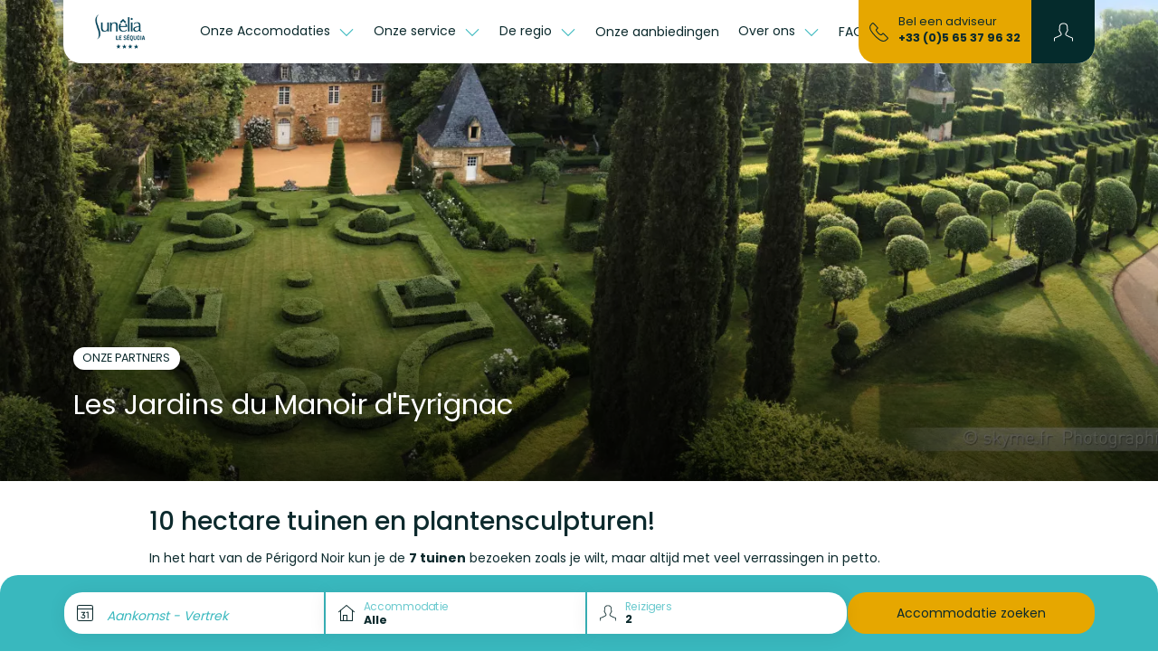

--- FILE ---
content_type: text/html; charset=UTF-8
request_url: https://www.campinglesequoia.fr/nl/decouvrir-la-region/les-jardins-du-manoir-d-eyrignac/
body_size: 12597
content:


    

<!DOCTYPE html>
<html lang="nl">
<head>
    <meta charset="utf-8"/>
    <meta name="viewport"
          content="width=device-width, initial-scale=1, shrink-to-fit=no, viewport-fit=cover"/>
    <title>Les Jardins du Manoir d&#039;Eyrignac</title>
    <meta name="description" content=""/>
                                    <link
            href="https://www.campinglesequoia.fr/nl/decouvrir-la-region/les-jardins-du-manoir-d-eyrignac/"
            rel="canonical">
    
                                        <link href="https://www.campinglesequoia.fr/fr/decouvrir-la-region/les-jardins-du-manoir-d-eyrignac-32-km/" hreflang="x-default" rel="alternate">
                        <link href="https://www.campinglesequoia.fr/fr/decouvrir-la-region/les-jardins-du-manoir-d-eyrignac-32-km/" hreflang="fr" rel="alternate">
                                            <link href="https://www.campinglesequoia.fr/en/decouvrir-la-region/les-jardins-du-manoir-d-eyrignac/" hreflang="en" rel="alternate">
                                            <link href="https://www.campinglesequoia.fr/nl/decouvrir-la-region/les-jardins-du-manoir-d-eyrignac/" hreflang="nl" rel="alternate">
                    <meta property="og:title"
          content="Les Jardins du Manoir d&#039;Eyrignac"/>
    <meta property="og:type" content="website"/>
    <meta property="og:site_name" content="Sunêlia"/>
            <meta property="og:url" content="https://www.campinglesequoia.fr/nl/decouvrir-la-region/les-jardins-du-manoir-d-eyrignac/"/>
                                <meta property="og:image" content="https://www.campinglesequoia.fr/nl/images/1698671485/landscape-large/eyrignac-pano-skyme-jpg.jpg"/>
                                    <meta property="og:locale:alternate" content="fr"/>
                                <meta property="og:locale:alternate" content="en"/>
                                <meta property="og:locale" content="nl"/>
                    <meta property="twitter:card" content="summary_large_image"/>
            <meta property="twitter:url" content="https://www.campinglesequoia.fr/nl/decouvrir-la-region/les-jardins-du-manoir-d-eyrignac/"/>
        <meta property="twitter:title"
          content="Les Jardins du Manoir d&#039;Eyrignac"/>
                <meta property="twitter:image" content="https://www.campinglesequoia.fr/nl/images/1698671485/landscape-large/eyrignac-pano-skyme-jpg.jpg"/>
    
    <!-- Livewire Styles --><style >[wire\:loading][wire\:loading], [wire\:loading\.delay][wire\:loading\.delay], [wire\:loading\.inline-block][wire\:loading\.inline-block], [wire\:loading\.inline][wire\:loading\.inline], [wire\:loading\.block][wire\:loading\.block], [wire\:loading\.flex][wire\:loading\.flex], [wire\:loading\.table][wire\:loading\.table], [wire\:loading\.grid][wire\:loading\.grid], [wire\:loading\.inline-flex][wire\:loading\.inline-flex] {display: none;}[wire\:loading\.delay\.none][wire\:loading\.delay\.none], [wire\:loading\.delay\.shortest][wire\:loading\.delay\.shortest], [wire\:loading\.delay\.shorter][wire\:loading\.delay\.shorter], [wire\:loading\.delay\.short][wire\:loading\.delay\.short], [wire\:loading\.delay\.default][wire\:loading\.delay\.default], [wire\:loading\.delay\.long][wire\:loading\.delay\.long], [wire\:loading\.delay\.longer][wire\:loading\.delay\.longer], [wire\:loading\.delay\.longest][wire\:loading\.delay\.longest] {display: none;}[wire\:offline][wire\:offline] {display: none;}[wire\:dirty]:not(textarea):not(input):not(select) {display: none;}:root {--livewire-progress-bar-color: #2299dd;}[x-cloak] {display: none !important;}[wire\:cloak] {display: none !important;}</style>

    <link href="/css/mediterranee.css?id=699b1d49bf2e85d3595703ee1a34ccbe" rel="stylesheet" type="text/css"
          media="all"/>
    <link href="/css/app.css?id=1a59e10cb14b6aadd12fad36bf040b93" rel="stylesheet" type="text/css" media="all"/>

    
            <link rel="preconnect" href="https://matomo.sunelia.com"/>
    
    <link href="/fonts/poppins-v20-devanagari_latin_latin-ext-regular.woff2"
          rel="preload" as="font" type="font/woff2" crossorigin/>
    <link href="/fonts/poppins-v20-devanagari_latin_latin-ext-300.woff2"
          rel="preload" as="font" type="font/woff2" crossorigin/>
    <link href="/fonts/poppins-v20-devanagari_latin_latin-ext-500.woff2"
          rel="preload" as="font" type="font/woff2" crossorigin/>
    <link href="/fonts/poppins-v20-devanagari_latin_latin-ext-600.woff2"
          rel="preload" as="font" type="font/woff2" crossorigin/>
    <link href="/fonts/poppins-v20-devanagari_latin_latin-ext-700.woff2"
          rel="preload" as="font" type="font/woff2" crossorigin/>

    <style>
        /* poppins-300 - devanagari_latin_latin-ext */
        @font-face {
            font-display: swap;
            font-family: 'Poppins';
            font-style: normal;
            font-weight: 300;
            src: url(/fonts/poppins-v20-devanagari_latin_latin-ext-300.woff2) format('woff2'), /* Chrome 36+, Opera 23+, Firefox 39+ */ url(/fonts/poppins-v20-devanagari_latin_latin-ext-300.woff) format('woff'); /* Chrome 5+, Firefox 3.6+, IE 9+, Safari 5.1+ */
        }

        /* poppins-regular - devanagari_latin_latin-ext */
        @font-face {
            font-display: swap;
            font-family: 'Poppins';
            font-style: normal;
            font-weight: 400;
            src: url(/fonts/poppins-v20-devanagari_latin_latin-ext-regular.woff2) format('woff2'), /* Chrome 36+, Opera 23+, Firefox 39+ */ url(/fonts/poppins-v20-devanagari_latin_latin-ext-regular.woff) format('woff'); /* Chrome 5+, Firefox 3.6+, IE 9+, Safari 5.1+ */
        }

        /* poppins-500 - devanagari_latin_latin-ext */
        @font-face {
            font-display: swap;
            font-family: 'Poppins';
            font-style: normal;
            font-weight: 500;
            src: url(/fonts/poppins-v20-devanagari_latin_latin-ext-500.woff2) format('woff2'), /* Chrome 36+, Opera 23+, Firefox 39+ */ url(/fonts/poppins-v20-devanagari_latin_latin-ext-500.woff) format('woff'); /* Chrome 5+, Firefox 3.6+, IE 9+, Safari 5.1+ */
        }

        /* poppins-600 - devanagari_latin_latin-ext */
        @font-face {
            font-display: swap;
            font-family: 'Poppins';
            font-style: normal;
            font-weight: 600;
            src: url(/fonts/poppins-v20-devanagari_latin_latin-ext-600.woff2) format('woff2'), /* Chrome 36+, Opera 23+, Firefox 39+ */ url(/fonts/poppins-v20-devanagari_latin_latin-ext-600.woff) format('woff'); /* Chrome 5+, Firefox 3.6+, IE 9+, Safari 5.1+ */
        }

        /* poppins-700 - devanagari_latin_latin-ext */
        @font-face {
            font-display: swap;
            font-family: 'Poppins';
            font-style: normal;
            font-weight: 700;
            src: url(/fonts/poppins-v20-devanagari_latin_latin-ext-700.woff2) format('woff2'), /* Chrome 36+, Opera 23+, Firefox 39+ */ url(/fonts/poppins-v20-devanagari_latin_latin-ext-700.woff) format('woff'); /* Chrome 5+, Firefox 3.6+, IE 9+, Safari 5.1+ */
        }
    </style>

                        <script type="application/ld+json">
            {"@context":"https:\/\/schema.org","@type":"BreadcrumbList","name":"Breadcrumb","itemListElement":[{"@type":"ListItem","position":1,"name":"Home","item":"https:\/\/www.campinglesequoia.fr\/nl\/"},{"@type":"ListItem","position":2,"name":"D\u00e9couvrir la r\u00e9gion","item":"https:\/\/www.campinglesequoia.fr\/nl\/decouvrir-la-region\/"},{"@type":"ListItem","position":3,"name":"Les Jardins du Manoir d'Eyrignac"}]}
        </script>
                                

    <script>
        window.RECAPTCHA_KEY = 'NkxlX3Rqb2VBQUFBQUc5YmxBaXNYQWhjVERtVjFQNmVMTE40eVpacg==';
        window.REMAILME_KEY = 'ZjJhMjczNGYtNGVmYy00ZmQ5LTgyOTgtZGQ0NjAxOTg4Y2Nk';

        window.SUN_MAIN_COLOR = '#E6A700';
        window.SUN_DEFAULT_COLOR = '#0C2A2D';
        window.SUN_ACCENT_COLOR = '#39B8BE';

        window.SITE_URL = 'https://www.campinglesequoia.fr';
    </script>

            <!-- Google Tag Manager -->
        <script defer>(function (w, d, s, l, i) {
                w[l] = w[l] || [];
                w[l].push({
                    'gtm.start':
                        new Date().getTime(), event: 'gtm.js'
                });
                var f = d.getElementsByTagName(s)[0],
                    j = d.createElement(s), dl = l !== 'dataLayer' ? '&l=' + l : '';
                j.defer = true;
                j.async = false;
                j.src =
                    'https://www.googletagmanager.com/gtm.js?id=' + i + dl;
                f.parentNode.insertBefore(j, f);
            })(window, document, 'script', 'dataLayer', 'GTM-PHVLL8R');
        </script>
        <!-- End Google Tag Manager -->
    
            <!-- Matomo -->
        <script defer>
            var _paq = window._paq = window._paq || [];
            /* tracker methods like "setCustomDimension" should be called before "trackPageView" */
            _paq.push(['trackPageView']);
            _paq.push(['enableLinkTracking']);
            (function () {
                var u = "//matomo.sunelia.com/";
                _paq.push(['setTrackerUrl', u + 'matomo.php']);
                _paq.push(['setSiteId', 2]);
                var d = document, g = d.createElement('script'),
                    s = d.getElementsByTagName('script')[0];
                g.async = true;
                g.src = u + 'matomo.js';
                s.parentNode.insertBefore(g, s);
            })();
        </script>
        <!-- End Matomo Code -->
    
    <link rel="apple-touch-icon" sizes="180x180" href="/apple-touch-icon.png?id=49cca7707f740cb66c7cba3d36683533">
            <link rel="icon" type="image/png" sizes="32x32"
              href="https://www.campinglesequoia.fr/nl/images/1672998097/ori/favicon-png-png.png">
        <link rel="icon" type="image/png" sizes="16x16"
              href="https://www.campinglesequoia.fr/nl/images/1672998097/ori/favicon-png-png.png">
        <link rel="manifest" crossorigin="use-credentials" href="/manifest.json">
    <link rel="mask-icon" href="/safari-pinned-tab.svg?id=1816c44dbbbdb8e4644ff7a72dc833fd" color="#5bbad5">
            <link rel="shortcut icon" href="https://www.campinglesequoia.fr/nl/images/1672998075/ori/favicon-ico-ico.ico">
        <meta name="msapplication-TileColor" content="#ffffff">
    <meta name="msapplication-config" content="/browserconfig.xml?id=e4e40b0c82d228add33b5bcfe276a859">
    <meta name="theme-color" content="#ffffff">
    </head>

<body class="page-poi page-with-campsite campsite-website searchbar-shown">

        <link rel="preload" href="/css/blocks.css?id=0746ae562d3c1a20340ed2c59f580878" as="style"
              onload="this.onload=null;this.rel='stylesheet'">
        <noscript>
            <link rel="stylesheet" href="/css/blocks.css?id=0746ae562d3c1a20340ed2c59f580878">
        </noscript>
                <iframe src="https://business.secureholiday.net/redirection/establishment/statsCTL?mo=1913&nc_sh=437"
                style="visibility:hidden; display: block; width: 0; height: 0;">
        </iframe>
    
<!-- Google Tag Manager (noscript) -->
<noscript>
    <iframe
        src="https://www.googletagmanager.com/ns.html?id=GTM-PHVLL8R"
        height="0" width="0" style="display:none;visibility:hidden"
        title="Google Tag Manager"></iframe>
</noscript>
<!-- End Google Tag Manager (noscript) -->

<!-- SVG Includes -->
<svg role="img" aria-hidden="true" xmlns="http://www.w3.org/2000/svg" xmlns:xlink="http://www.w3.org/1999/xlink" width="48" height="48" style="position:absolute;width:0;height:0;overflow:hidden"><symbol id="sunLoading" style="margin:auto;display:block;shape-rendering:auto;animation-play-state:running;animation-delay:0s" viewBox="0 0 100 100" preserveAspectRatio="xMidYMid" class="sun-loading-svg"><circle cx="50" cy="50" r="0" fill="none" stroke="#000" stroke-width="2" style="animation-play-state:running;animation-delay:0s;stroke:var(--sun-main-color, #000000)"><animate attributeName="r" repeatCount="indefinite" dur="1s" values="0;40" keyTimes="0;1" keySplines="0 0.2 0.8 1" calcMode="spline" begin="0s"/><animate attributeName="opacity" repeatCount="indefinite" dur="1s" values="1;0" keyTimes="0;1" keySplines="0.2 0 0.8 1" calcMode="spline" begin="0s"/></circle><circle cx="50" cy="50" r="0" fill="none" stroke="#666" stroke-width="2" style="animation-play-state:running;animation-delay:0s;stroke:var(--sun-accent-color, #666666)"><animate attributeName="r" repeatCount="indefinite" dur="1s" values="0;40" keyTimes="0;1" keySplines="0 0.2 0.8 1" calcMode="spline" begin="-0.5s"/><animate attributeName="opacity" repeatCount="indefinite" dur="1s" values="1;0" keyTimes="0;1" keySplines="0.2 0 0.8 1" calcMode="spline" begin="-0.5s"/></circle></symbol><use class="sun-loading" xlink:href="#sunLoading"/></svg>

<!-- End SVG Includes -->

<div wire:snapshot="{&quot;data&quot;:{&quot;couldRedirect&quot;:null,&quot;userLanguage&quot;:null,&quot;currentLanguage&quot;:null,&quot;pageId&quot;:4621},&quot;memo&quot;:{&quot;id&quot;:&quot;zu2ZdTNjJjpjJQB8w6tS&quot;,&quot;name&quot;:&quot;user.language-redirect&quot;,&quot;path&quot;:&quot;nl\/decouvrir-la-region\/les-jardins-du-manoir-d-eyrignac&quot;,&quot;method&quot;:&quot;GET&quot;,&quot;children&quot;:[],&quot;scripts&quot;:[],&quot;assets&quot;:[],&quot;lazyLoaded&quot;:false,&quot;lazyIsolated&quot;:true,&quot;errors&quot;:[],&quot;locale&quot;:&quot;nl&quot;},&quot;checksum&quot;:&quot;4fd1ed6eeae0bc76e2eb5d19950c37dd9bb8b9e0bd774d54fcb214fbb9a4f258&quot;}" wire:effects="{&quot;listeners&quot;:[&quot;checkLanguage&quot;,&quot;saveLangRedirection&quot;]}" wire:id="zu2ZdTNjJjpjJQB8w6tS" x-intersect="$wire.__lazyLoad(&#039;[base64]&#039;)"></div>

    <nav class="navbar navbar-light">
    <div class="container no-gutters background-rendering">
        <div class="header-left navbar-expand-lg" x-data="{ show: false }">
                            <div class="container-menu-icon">
                    <button class="navbar-toggler" type="button"
                            @click="show = !show"
                            aria-label="Open menu"
                            aria-controls="menuSunelia"
                            aria-expanded="false">
                        <svg role="img" aria-hidden="true" class="icon sun-fill-default-color s200"><use href="/icons.svg#icon-Sunelia_Information"></use></svg>
                        <span>MENU</span>
                    </button>
                </div>
            
                                        <a href="https://www.campinglesequoia.fr/nl/"
                   aria-label="Le Séquoia"
                   class="navbar-brand">
                    <img src="https://www.campinglesequoia.fr/nl/images/1672997840/ori-xs/logo-sunelia-le-sequoia-png.webp"
                         alt=""
                          width="150"                           height="75"                          class="logo"/>
                </a>
            
                            <div class="navbar-collapse" id="menuSunelia"
                     :class="show ? 'show' : ''">
                    <div class="dropdown header-lang-menu">
                                                    <button type="button"
                                    class="dropdown-toggle lang-menu-link"
                                    data-bs-toggle="dropdown">
                            <span
                                class="sun-text-accent-color">Taal</span>
                                <span class="text-uppercase sun-text-default-color">
                            nl
                            <em class="sprite-flags-nl"></em>
                        </span>
                            </button>
                            <ul class="dropdown-menu sun-text-default-color">
                                                                        <li x-data="{ url: 'https://www.campinglesequoia.fr/fr/decouvrir-la-region/les-jardins-du-manoir-d-eyrignac-32-km/' }">
                    <a href="https://www.campinglesequoia.fr/fr/decouvrir-la-region/les-jardins-du-manoir-d-eyrignac-32-km/"
                       class="dropdown-item dropdown-item-lang"
                       @click="Livewire.dispatch('saveLangRedirection', [ { lang:'fr' } ]);">
                        <span>Frans</span>
                        <em class="sprite-flags-fr"></em>
                    </a>
                </li>
                                                <li x-data="{ url: 'https://www.campinglesequoia.fr/en/decouvrir-la-region/les-jardins-du-manoir-d-eyrignac/' }">
                    <a href="https://www.campinglesequoia.fr/en/decouvrir-la-region/les-jardins-du-manoir-d-eyrignac/"
                       class="dropdown-item dropdown-item-lang"
                       @click="Livewire.dispatch('saveLangRedirection', [ { lang:'en' } ]);">
                        <span>Engels</span>
                        <em class="sprite-flags-en"></em>
                    </a>
                </li>
                                                                        </ul>
                                            </div>
                    <div>
                        <ul class="navbar-nav">
                                                            <li class="nav-item dropdown">
                    <button type="button"
                    class="nav-link dropdown-toggle"
                    role="button"
                    data-bs-toggle="dropdown"
                    aria-expanded="false">
                Onze Accomodaties
            </button>
            <ul class="dropdown-menu">
                <li class="dropdown-item dropdown submenu">
                        <button type="button" class="dropdown-toggle" role="button" data-bs-toggle="dropdown" aria-expanded="false">
                Onze Accommodaties
            </button>
            <ul class="dropdown-menu">
                <li class="dropdown-item">
                        <a href="/nl/hebergements/">
                Alle accommodaties
            </a>
        </li>
                <li class="dropdown-item">
                        <a href="/nl/hebergements/high-end-luxe-huisje/">
                Sunelia Luxe-reeks
            </a>
        </li>
                <li class="dropdown-item">
                        <a href="/nl/hebergements/premium-stacaravans/">
                Prestige Plus-reeks
            </a>
        </li>
                <li class="dropdown-item">
                        <a href="/nl/hebergements/familiebungalow-met-airconditioning/">
                Prestige-reeks
            </a>
        </li>
                <li class="dropdown-item">
                        <a href="/nl/hebergements/betaalbare-stacaravans-comfort/">
                Confort-reeks
            </a>
        </li>
                <li class="dropdown-item">
                        <a href="/nl/hebergements/glamping-reeks/">
                Glamping-reeks
            </a>
        </li>
                </ul>
        </li>
                <li class="dropdown-item dropdown submenu">
                        <button type="button" class="dropdown-toggle" role="button" data-bs-toggle="dropdown" aria-expanded="false">
                Onze Standplaatsen
            </button>
            <ul class="dropdown-menu">
                <li class="dropdown-item">
                        <a href="/nl/onze-standplaatsen/">
                Alle plaatsen
            </a>
        </li>
                <li class="dropdown-item">
                        <a href="/nl/onze-standplaatsen/staanplaatsen-met-prive-sanitair/">
                Luxe kampeerplaatsen
            </a>
        </li>
                <li class="dropdown-item">
                        <a href="/nl/onze-standplaatsen/ruime-plaatsen-water-elektriciteit-dordogne/">
                Kale locaties
            </a>
        </li>
                </ul>
        </li>
                <li class="dropdown-item">
                        <a href="/nl/hondvriendelijke-camping-dordogne-vallei/">
                huisdiervriendelijke accommodaties
            </a>
        </li>
                <li class="dropdown-item">
                        <a href="/nl/wie-zijn-wij/groepsvakanties-in-de-dordogne/">
                Groepsverblijven
            </a>
        </li>
                </ul>
            </li>
                                                            <li class="nav-item dropdown">
                    <button type="button"
                    class="nav-link dropdown-toggle"
                    role="button"
                    data-bs-toggle="dropdown"
                    aria-expanded="false">
                Onze service
            </button>
            <ul class="dropdown-menu">
                <li class="dropdown-item">
                        <a href="/nl/servicios/">
                Onze service
            </a>
        </li>
                <li class="dropdown-item">
                        <a href="/nl/servicios/restaurantdiensten/">
                Ons Restaurant
            </a>
        </li>
                <li class="dropdown-item">
                        <a href="/nl/servicios/waterpark-zwembaden-glijbanen-dordogne-familiecamping/">
                swimming lagoon
            </a>
        </li>
                <li class="dropdown-item">
                        <a href="/nl/servicios/animatie/">
                Animaties
            </a>
        </li>
                <li class="dropdown-item">
                        <a href="/nl/servicios/kinderactiviteiten/">
                Kinderclub
            </a>
        </li>
                <li class="dropdown-item">
                        <a href="/nl/servicios/wellness-en-spa-camping/">
                Spa en Wellness
            </a>
        </li>
                </ul>
            </li>
                                                            <li class="nav-item dropdown">
                    <button type="button"
                    class="nav-link dropdown-toggle"
                    role="button"
                    data-bs-toggle="dropdown"
                    aria-expanded="false">
                De regio
            </button>
            <ul class="dropdown-menu">
                <li class="dropdown-item dropdown submenu">
                        <button type="button" class="dropdown-toggle" role="button" data-bs-toggle="dropdown" aria-expanded="false">
                Ontdek de omgeving
            </button>
            <ul class="dropdown-menu">
                <li class="dropdown-item">
                        <a href="/nl/decouvrir-la-region/">
                Ontdek de regio: steden, activiteiten en meer
            </a>
        </li>
                <li class="dropdown-item">
                        <a href="/nl/decouvrir-la-region/rocamadour-lot/">
                Rocamadour
            </a>
        </li>
                <li class="dropdown-item">
                        <a href="/nl/decouvrir-la-region/sarlat/">
                Sarlat
            </a>
        </li>
                <li class="dropdown-item">
                        <a href="/nl/decouvrir-la-region/ontdek-saint-cirq-lapopie-middeleeuws-dorp-lot/">
                Saint-Cirq-Lapopie
            </a>
        </li>
                <li class="dropdown-item">
                        <a href="/nl/decouvrir-la-region/gouffre-de-padirac/">
                Gouffre de Padirac
            </a>
        </li>
                <li class="dropdown-item">
                        <a href="/nl/decouvrir-la-region/grotte-de-lascaux/">
                Grotte de Lascaux
            </a>
        </li>
                </ul>
        </li>
                <li class="dropdown-item">
                        <a href="/nl/conseils/top-10-dingen-om-te-doen-in-de-dordogne-vallei/">
                Top 10 in de Dordogne-vallei
            </a>
        </li>
                <li class="dropdown-item">
                        <a href="/nl/conseils/de-mooiste-dorpen-in-de-dordognevallei/">
                De mooiste dorpen
            </a>
        </li>
                <li class="dropdown-item">
                        <a href="/nl/conseils/hondvriendelijke-activiteiten-in-de-dordognevallei/">
                Huisdiervriendelijke activiteiten
            </a>
        </li>
                <li class="dropdown-item">
                        <a href="/nl/conseils/">
                Advies en dingen om te doen
            </a>
        </li>
                </ul>
            </li>
                                                            <li class="nav-item dropdown">
                                <a href="/nl/onze-aanbiedingen/">
                Onze aanbiedingen
            </a>
            </li>
                                                            <li class="nav-item dropdown">
                    <button type="button"
                    class="nav-link dropdown-toggle"
                    role="button"
                    data-bs-toggle="dropdown"
                    aria-expanded="false">
                Over ons
            </button>
            <ul class="dropdown-menu">
                <li class="dropdown-item">
                        <a href="/nl/wie-zijn-wij/">
                Wie Zijn Wij?
            </a>
        </li>
                <li class="dropdown-item">
                        <a href="/nl/wie-zijn-wij/eco-verantwoord-kamperen/">
                Eco-Verantwoord Kamperen
            </a>
        </li>
                <li class="dropdown-item">
                        <a href="/nl/recrutement/">
                Kom bij ons team
            </a>
        </li>
                <li class="dropdown-item">
                        <a href="https://acrobat.adobe.com/id/urn:aaid:sc:eu:0ea04eda-d1e7-4a94-9d6b-300743813f76">
                Camping Plan
            </a>
        </li>
                <li class="dropdown-item">
                        <a href="/nl/wie-zijn-wij/sunelia-vacance-et-de-privilege-kaart/">
                Sunêlia &amp; Loyaliteit
            </a>
        </li>
                <li class="dropdown-item">
                        <a href="/nl/contactformulier/">
                Neem contact op
            </a>
        </li>
                </ul>
            </li>
                                                            <li class="nav-item dropdown">
                                <a href="/nl/veelgestelde-vragen-camping-sunelia-le-sequoia/">
                FAQs
            </a>
            </li>
                                                                                    </ul>
                        <div class="container-subheader">
                            <ul>
                        <li>
                <a href="/nl/algemene-verkoopvoorwaarden/">
                    Verkoopvoorwaarden
                </a>
            </li>
                                            <li>
                <a href="https://www.calameo.com/read/00772015589d35e831054" target=_blank>
                    Plattegrond
                </a>
            </li>
                                <li>
                <a href="/nl/recrutement/">
                    Vacatures
                </a>
            </li>
                                <li>
                <a href="/nl/veelgestelde-vragen-camping-sunelia-le-sequoia/">
                    FAQs
                </a>
            </li>
            </ul>
                        </div>
                    </div>

                    <button type="button"
                            id="menuSuneliaClose"
                            class="collapse-close dropdownMenuClose"
                            @click="show = !show"
                            aria-label="Close menu"
                            aria-expanded="false"
                            aria-controls="menuSunelia">
                        <svg role="img" aria-hidden="true" class="icon sun-fill-default-color"><use href="/icons.svg#icon-Sunelia_Close"></use></svg>
                    </button>
                </div>
                    </div>
        <div wire:snapshot="{&quot;data&quot;:{&quot;ready&quot;:false,&quot;hideMyAccount&quot;:false,&quot;email&quot;:&quot;&quot;,&quot;password&quot;:&quot;&quot;,&quot;pageId&quot;:4621,&quot;campsiteId&quot;:null,&quot;arrivalDate&quot;:&quot;&quot;,&quot;arrivalDateTimestamp&quot;:&quot;&quot;,&quot;departureDateTimestamp&quot;:&quot;&quot;,&quot;hostingType&quot;:&quot;all&quot;,&quot;travelers&quot;:0,&quot;nbAdults&quot;:2,&quot;nbChildren12to17&quot;:0,&quot;nbChildren6to11&quot;:0,&quot;nbChildren4to5&quot;:0,&quot;nbChildren0to3&quot;:0,&quot;petAllowed&quot;:null,&quot;airConditioning&quot;:null,&quot;minBedroom&quot;:null,&quot;maxBedroom&quot;:null,&quot;minBathroom&quot;:null,&quot;maxBathroom&quot;:null,&quot;sort&quot;:&quot;relevance&quot;,&quot;filters&quot;:&quot;&quot;,&quot;tagFilters&quot;:[[],{&quot;s&quot;:&quot;arr&quot;}],&quot;searchAutocomplete&quot;:[[],{&quot;s&quot;:&quot;arr&quot;}],&quot;hostingRanges&quot;:[[],{&quot;s&quot;:&quot;arr&quot;}],&quot;hostingDistricts&quot;:[[],{&quot;s&quot;:&quot;arr&quot;}]},&quot;memo&quot;:{&quot;id&quot;:&quot;m0rZRYbPpYxTiMNPsmJh&quot;,&quot;name&quot;:&quot;user.user-menu&quot;,&quot;path&quot;:&quot;nl\/decouvrir-la-region\/les-jardins-du-manoir-d-eyrignac&quot;,&quot;method&quot;:&quot;GET&quot;,&quot;children&quot;:[],&quot;scripts&quot;:[],&quot;assets&quot;:[],&quot;lazyLoaded&quot;:false,&quot;lazyIsolated&quot;:true,&quot;errors&quot;:[],&quot;locale&quot;:&quot;nl&quot;},&quot;checksum&quot;:&quot;03b0ca3f6bdc7e624d14a981150b0be33c8d95a3f80b5f0064b1b772166f9dfa&quot;}" wire:effects="{&quot;listeners&quot;:[&quot;loadUser&quot;]}" wire:id="m0rZRYbPpYxTiMNPsmJh" x-intersect="$wire.__lazyLoad(&#039;[base64]&#039;)"></div>    </div>
</nav>

    <header>
        
                    <picture class="header-image ">
            <source media="(max-width: 575.98px)"
                type="image/webp"
                srcset="https://www.campinglesequoia.fr/nl/images/1698671485/portrait-large/eyrignac-pano-skyme-jpg.webp 570w,
                        https://www.campinglesequoia.fr/nl/images/1698671485/portrait-medium/eyrignac-pano-skyme-jpg.webp 380w">
        <source media="(max-width: 575.98px)"
                type="image/jpeg"
                srcset="https://www.campinglesequoia.fr/nl/images/1698671485/portrait-large/eyrignac-pano-skyme-jpg.jpg 570w,
                        https://www.campinglesequoia.fr/nl/images/1698671485/portrait-medium/eyrignac-pano-skyme-jpg.jpg 380w">
                <source media="(min-width: 576px) and (max-width: 1399.98px)"
                type="image/webp"
                srcset="https://www.campinglesequoia.fr/nl/images/1698671485/univisium-large/eyrignac-pano-skyme-jpg.webp 1440w,
                        https://www.campinglesequoia.fr/nl/images/1698671485/univisium-medium/eyrignac-pano-skyme-jpg.webp 960w,
                        https://www.campinglesequoia.fr/nl/images/1698671485/univisium-small/eyrignac-pano-skyme-jpg.webp 480w">
        <source media="(min-width: 576px) and (max-width: 1399.98px)"
                type="image/jpeg"
                srcset="https://www.campinglesequoia.fr/nl/images/1698671485/univisium-large/eyrignac-pano-skyme-jpg.jpg 1440w,
                        https://www.campinglesequoia.fr/nl/images/1698671485/univisium-medium/eyrignac-pano-skyme-jpg.jpg 960w,
                        https://www.campinglesequoia.fr/nl/images/1698671485/univisium-small/eyrignac-pano-skyme-jpg.jpg 480w">
        <source media="(min-width: 1400px)"
                type="image/webp"
                srcset="https://www.campinglesequoia.fr/nl/images/1698671485/ultrawide-large/eyrignac-pano-skyme-jpg.webp 1920w,
                        https://www.campinglesequoia.fr/nl/images/1698671485/ultrawide-medium/eyrignac-pano-skyme-jpg.webp 1440w">
        <source media="(min-width: 1400px)"
                type="image/jpeg"
                srcset="https://www.campinglesequoia.fr/nl/images/1698671485/ultrawide-large/eyrignac-pano-skyme-jpg.jpg 1920w,
                        https://www.campinglesequoia.fr/nl/images/1698671485/ultrawide-medium/eyrignac-pano-skyme-jpg.jpg 1440w">
        <img src="https://www.campinglesequoia.fr/nl/images/1698671485/univisium-large/eyrignac-pano-skyme-jpg.jpg"
         alt=""
         fetchpriority="high">
</picture>
        
        <div class="header header-gradient-background">
                            <div class="container">
                    <div>
                                                                            <div class="poi-categories">
                    <div class="poi-category">
                <span>Onze partners</span>
            </div>
            </div>
                                                                        <h1 class="page-title">Les Jardins du Manoir d'Eyrignac</h1>
                                                                    </div>
                </div>
                    </div>
    </header>


    
<main class="">
                    <div class="main-content">
                    <div class="container no-gutters">
                <div class="container">
                    <div class="small-container">
                        
                        
                        
                                                                                    <div class="inner-container description">
                                    <h2>10 hectare tuinen en plantensculpturen!</h2>
<p>In het hart van de P&eacute;rigord Noir kun je de <strong>7 tuinen</strong> bezoeken zoals je wilt, maar altijd met veel verrassingen in petto.</p>
<p>Je kunt er <strong>vormsnoeikunst ontdekken</strong>, die altijd verrassend is, en veel precisie vereist.</p>
<p>In dit park is de natuur bewaard gebleven en vooral heel goed verzorgd.&nbsp;</p>
<p><span style="text-decoration: underline;">Niet te missen:</span> de witte picknicks in juli en augustus.</p>
<p><span style="text-decoration: underline;">Een extraatje:</span> ze zijn een van onze partners, <strong>dus vergeet je pas niet.</strong></p>
<p><strong>Honden zijn welkom, maar moeten wel aangelijnd zijn.</strong></p>
                                </div>
                                                                        </div>
                </div>
            </div>
        
        
        
        
                    <div class="blocks">
                            </div>
                    </div>

            <div x-data="{ open: false }">
            <div class="camp-search campsite-search-bar" :class="[open ? 'show' : '']" x-cloak>
                <div class="camp-search-close-mobile"
                     x-cloak
                     x-show="open"
                     @click="open = false; soTools.applyBodyOverflow(false);">
                    <svg role="img" aria-hidden="true" class="icon sun-fill-white-color"><use href="/icons.svg#icon-Sunelia_Close"></use></svg>
                </div>
                <div class="container no-gutters-desktop">
                    <div wire:snapshot="{&quot;data&quot;:{&quot;hostingsUrl&quot;:&quot;https:\/\/www.campinglesequoia.fr\/nl\/hebergements\/&quot;,&quot;preventSubmit&quot;:false,&quot;ready&quot;:false,&quot;campsiteId&quot;:123,&quot;arrivalDate&quot;:&quot;&quot;,&quot;arrivalDateTimestamp&quot;:&quot;&quot;,&quot;departureDateTimestamp&quot;:&quot;&quot;,&quot;hostingType&quot;:&quot;all&quot;,&quot;travelers&quot;:0,&quot;nbAdults&quot;:2,&quot;nbChildren12to17&quot;:0,&quot;nbChildren6to11&quot;:0,&quot;nbChildren4to5&quot;:0,&quot;nbChildren0to3&quot;:0,&quot;petAllowed&quot;:null,&quot;airConditioning&quot;:null,&quot;minBedroom&quot;:null,&quot;maxBedroom&quot;:null,&quot;minBathroom&quot;:null,&quot;maxBathroom&quot;:null,&quot;sort&quot;:&quot;relevance&quot;,&quot;filters&quot;:&quot;&quot;,&quot;tagFilters&quot;:[[],{&quot;s&quot;:&quot;arr&quot;}],&quot;searchAutocomplete&quot;:[[],{&quot;s&quot;:&quot;arr&quot;}],&quot;hostingRanges&quot;:[[],{&quot;s&quot;:&quot;arr&quot;}],&quot;hostingDistricts&quot;:[[],{&quot;s&quot;:&quot;arr&quot;}]},&quot;memo&quot;:{&quot;id&quot;:&quot;bCBo8W6pfLgST04lBXkM&quot;,&quot;name&quot;:&quot;hosting.footer-search&quot;,&quot;path&quot;:&quot;nl\/decouvrir-la-region\/les-jardins-du-manoir-d-eyrignac&quot;,&quot;method&quot;:&quot;GET&quot;,&quot;children&quot;:[],&quot;scripts&quot;:[],&quot;assets&quot;:[],&quot;errors&quot;:[],&quot;locale&quot;:&quot;nl&quot;},&quot;checksum&quot;:&quot;66aacbca79a1aec886ee66ab4533c4623096d11ce48a22248114795cd28caa59&quot;}" wire:effects="{&quot;listeners&quot;:[&quot;updateSearch&quot;]}" wire:id="bCBo8W6pfLgST04lBXkM" class="search-hostings" class="search-hostings" wire:init="initSearch" id="searchHostingsFooter">
    <div class="input-group search-inputs">
            <div class="form-floating dates full-width-mobile first last-mobile">
        
                    <svg role="img" aria-hidden="true" class="icon before-input"><use href="/icons.svg#icon-Sunelia_Calendrier"></use></svg>
        
        <input id="footerarrivalDate"
               name="arrivalDate"

                                  wire:model.live="arrivalDate"
               
               
               type="text"
               placeholder="Aankomst - Vertrek"
               aria-label="Aankomst - Vertrek"
               class="form-control  with-prefix-icon "
                readonly
               
               
               
               

                       >

        
                                    <label for="footerarrivalDate" class="form-label  with-prefix-icon ">
                    Aankomst - Vertrek
                </label>
                                        </div>
    
    
                        <div class="form-floating first-mobile">
            <svg role="img" aria-hidden="true" class="icon before-input"><use href="/icons.svg#icon-Sunelia_Hebergement"></use></svg>
    
    <select
        class="form-select  with-prefix-icon "
        
                    wire:model.live=""
                id=""
        name="">
                    </select>

    
    <label for="" class="form-label  with-prefix-icon ">
        Accommodatie
    </label>

    </div>
        
    
    <div class="form-floating family-composition  last"
     x-data="{ open: false }"
     @click.away="open = false;">
            <svg role="img" aria-hidden="true" class="icon before-input"><use href="/icons.svg#icon-Sunelia_Profil"></use></svg>
        <input            name="nbAdults"
           type="number"
           min="0"
           autocomplete="nope"
           inputmode="numeric"
           id="footernbAdults"
                      wire:model.live.debounce.500ms="nbAdults"
                                 placeholder="Reizigers"
           aria-label="Reizigers"
           class="form-control family-composition-input  with-prefix-icon  "
           
           value="">
    <label for="travelers"
           class="form-label  with-prefix-icon  ">Reizigers</label>
    
    </div>
</div>

<input x-data="{arrivalDateTimestamp: window.Livewire.find('bCBo8W6pfLgST04lBXkM').entangle('arrivalDateTimestamp')}" type="hidden"
       name="arrivalDateTimestamp" id="footerarrivalDateTimestamp"
       x-model="arrivalDateTimestamp">
<input x-data="{departureDateTimestamp: window.Livewire.find('bCBo8W6pfLgST04lBXkM').entangle('departureDateTimestamp')}" type="hidden"
       name="departureDateTimestamp" id="footerdepartureDateTimestamp"
       x-model="departureDateTimestamp">


    <button class="search-submit sun-button-main-color"
        type="submit"
                    wire:click="submitSearch"
        >
    Accommodatie zoeken
</button>
    <div class="litepicker-container" wire:ignore></div>
</div>
                </div>
            </div>
            <div class="camp-search-mobile-backdrop" x-cloak x-show="open"></div>
            <div :class="[open ? 'camp-search-mobile hidden' : 'camp-search-mobile']" x-cloak>
                <button class="mobile-search sun-button-main-color"
                        @click="open = true; soTools.applyBodyOverflow(true);">
                    Boek een verblijf op deze camping
                </button>
            </div>
        </div>

    </main>

    <footer>
                    <div class="newsletter">
            <p>Volg ons</p>

                    <a href="/nl/page-15/" class="sun-button-main-color">
                Abonneer u op de nieuwsbrief
            </a>
        
        
        
        
                    <div class="follow-container">
                                                            <a href="https://fr-fr.facebook.com/sunelia.le.sequoia/"
                           target="_blank" rel="noopener"
                           data-trk-social="facebook"
                           aria-label="Facebook">
                            <svg role="img" aria-hidden="true" class="icon sun-fill-default-color"><use href="/icons.svg#icon-Sunelia_Facebook"></use></svg>
                        </a>
                                                                                                                                                                                            <a href="https://www.instagram.com/sunelia_le_sequoia"
                           target="_blank" rel="noopener"
                           data-trk-social="instagram"
                           aria-label="Instagram">
                            <svg role="img" aria-hidden="true" class="icon sun-fill-default-color"><use href="/icons.svg#icon-Sunelia_Instagram"></use></svg>
                        </a>
                                                                                                                                                            </div>
            </div>
                <div class="container breadcrumb-container">
        <nav class="d-block position-relative">
        <p class="breadcrumb">
                                                <span class="breadcrumb-item">
                        <a href="https://www.campinglesequoia.fr/nl/">Home</a>
                    </span>
                                                                <span class="breadcrumb-item">
                        <a href="https://www.campinglesequoia.fr/nl/decouvrir-la-region/">Découvrir la région</a>
                    </span>
                                                                <span class="breadcrumb-item active" aria-current="page">
                        Les Jardins du Manoir d&#039;Eyrignac
                    </span>
                                    </p>
    </nav>
    </div>
    <div class="breadcrumb-bottom-divider">
    </div>
<div class="container">
    <div class="row">
        <div class="col-12 col-sm-6 col-md-6 col-lg-3">
                            <p>
                                        <img
                        src="https://www.campinglesequoia.fr/nl/images/1672997848/ori-xs/logo-2-camping-le-sequoia-jpg.webp"
                        alt=""
                        loading="lazy"
                         width="150"                          height="150"                         class="logo"/>
                </p>
                        <p class="sun-text-accent-color">Informatie en reserveringen</p>
                            <p class="sun-text-main-color h4 phone-container" x-data="{ phoneShow: false }">
                                            <a href="tel:+33 (0)5 65 37 96 32"
                           data-trk-click-tel="+33 (0)5 65 37 96 32">
                            +33 (0)5 65 37 96 32
                        </a>
                                    </p>
                                        <p><p>Onze reserveringsdienst is geopend van maandag tot en met vrijdag, <strong data-start="274" data-end="296" data-is-only-node="">9.00 tot 12.00 uur</strong> en <strong data-start="300" data-end="323">14.00 tot 17.00 uur</strong>.<br data-start="324" data-end="327">De online service is <strong data-start="348" data-end="356">24/7</strong> beschikbaar</p></p>
                                        <p>
                    <a href="/nl/contactformulier/"
                       class="sun-button-main-color">Neem contact op</a>
                </p>
                                        <div class="sun-text-accent-color dropdown footer-lang-menu">
                    <button type="button"
                            class="dropdown-toggle lang-menu-link text-white"
                            data-bs-toggle="dropdown">
                        <span class="sun-text-accent-color me-2">
                            Taal
                        </span>
                        <span class="text-uppercase">
                            nl
                            <em class="sprite-flags-nl"></em>
                        </span>
                    </button>
                    <ul class="dropdown-menu">
                                                                <li x-data="{ url: 'https://www.campinglesequoia.fr/fr/decouvrir-la-region/les-jardins-du-manoir-d-eyrignac-32-km/' }">
                    <a href="https://www.campinglesequoia.fr/fr/decouvrir-la-region/les-jardins-du-manoir-d-eyrignac-32-km/"
                       class="dropdown-item dropdown-item-lang"
                       @click="Livewire.dispatch('saveLangRedirection', [ { lang:'fr' } ]);">
                        <span>Frans</span>
                        <em class="sprite-flags-fr"></em>
                    </a>
                </li>
                                                <li x-data="{ url: 'https://www.campinglesequoia.fr/en/decouvrir-la-region/les-jardins-du-manoir-d-eyrignac/' }">
                    <a href="https://www.campinglesequoia.fr/en/decouvrir-la-region/les-jardins-du-manoir-d-eyrignac/"
                       class="dropdown-item dropdown-item-lang"
                       @click="Livewire.dispatch('saveLangRedirection', [ { lang:'en' } ]);">
                        <span>Engels</span>
                        <em class="sprite-flags-en"></em>
                    </a>
                </li>
                                                                </ul>
                </div>
            
            <div class="footer-apps">
                <a href="https://itunes.apple.com/us/app/sun%C3%AAlia/id1317229778" rel="noopener nofollow" target="_blank"
                   data-trk-app-dl="App Store">
                    <img src="/images/logo_appstore.svg?id=f74049a7f9d117e1bc058ae2bbed641f"
                         alt="footer.app-store-alt A SAISIR"
                         loading="lazy"
                         class="logo-svg"
                         height="47px"
                         width="141px"/>
                </a>
                <a href="https://play.google.com/store/apps/details?id=com.pcb.coolncamp.sunelia" rel="noopener nofollow" target="_blank"
                   data-trk-app-dl="Google Play">
                    <img src="/images/logo_googleplay.svg?id=936276b51f672494588da7d03299f9e0"
                         alt="footer.google-play-alt A SAISIR"
                         loading="lazy"
                         class="logo-svg"
                         height="47px"
                         width="141px"/>
                </a>
            </div>
        </div>

        <div class="col-12 col-sm-6 col-md-6 col-lg-3">
                                                            <ul class="footer-menu">
    <li class="dropdown show">
        De camping
                    <ul class="dropdown-menu dropdown-menu-dark sub-menu-items show">
                <li class="dropdown-item">
                        <a href="/nl/hebergements/">
                Onze accommodaties
            </a>
        </li>
                <li class="dropdown-item">
                        <a href="/nl/onze-standplaatsen/">
                Onze locaties
            </a>
        </li>
                <li class="dropdown-item">
                        <a href="/nl/servicios/">
                Onze diensten
            </a>
        </li>
                <li class="dropdown-item">
                        <a href="/nl/onze-aanbiedingen/">
                Onze aanbiedingen
            </a>
        </li>
                <li class="dropdown-item">
                        <a href="/nl/onze-aanbiedingen/onze-geschenkcheques-en-cadeaubonnen/">
                Cadeaubonnen
            </a>
        </li>
                <li class="dropdown-item">
                        <a href="https://www.calameo.com/read/00772015589d35e831054" target=_blank>
                Plattegrond van de camping
            </a>
        </li>
                </ul>
            </li>
</ul>
                                    </div>

        <div class="col-12 col-sm-6 col-md-6 col-lg-3">
                                                            <ul class="footer-menu">
    <li class="dropdown show">
        Onze service
                    <ul class="dropdown-menu dropdown-menu-dark sub-menu-items show">
                <li class="dropdown-item">
                        <a href="/nl/servicios/">
                Onze service
            </a>
        </li>
                <li class="dropdown-item">
                        <a href="/nl/servicios/restaurantdiensten/">
                Ons Restaurant
            </a>
        </li>
                <li class="dropdown-item">
                        <a href="/nl/servicios/waterpark-zwembaden-glijbanen-dordogne-familiecamping/">
                swimming lagoon
            </a>
        </li>
                <li class="dropdown-item">
                        <a href="/nl/servicios/animatie/">
                Animaties
            </a>
        </li>
                <li class="dropdown-item">
                        <a href="/nl/servicios/kinderactiviteiten/">
                Kinderclub
            </a>
        </li>
                <li class="dropdown-item">
                        <a href="/nl/servicios/wellness-en-spa-camping/">
                Spa en Wellness
            </a>
        </li>
                </ul>
            </li>
</ul>
                                    </div>

        <div class="col-12 col-sm-6 col-md-6 col-lg-3">
                                                            <ul class="footer-menu">
    <li class="dropdown show">
        Onze andere campings
                    <ul class="dropdown-menu dropdown-menu-dark sub-menu-items show">
                <li class="dropdown-item">
                        <a href="https://www.campinglapresquile.com/fr/">
                Camping La Presqu&#039;île
            </a>
        </li>
                <li class="dropdown-item">
                        <a href="https://www.camping-la-source.com/fr/">
                Camping La Source
            </a>
        </li>
                <li class="dropdown-item">
                        <a href="https://www.camping-clementine.fr/fr/">
                Camping La Clementine
            </a>
        </li>
                <li class="dropdown-item">
                        <a href="https://www.camping-saintpoldeleon.com/nl/">
                Camping Baie de St Pol
            </a>
        </li>
                <li class="dropdown-item">
                            <svg role="img" aria-hidden="true" class="icon is-new"><use href="/icons.svg#icon-Sunelia_BadgeNew"></use></svg>
                        <a href="https://www.camping-sologne.com/fr/">
                Camping Etang de Sologne
            </a>
        </li>
                <li class="dropdown-item">
                        <a href="https://villagescollection.fr/">
                Villages Collection
            </a>
        </li>
                <li class="dropdown-item">
                        <a href="https://www.camping-du-lac-du-jaunay.com/">
                Villages Collection Lac du Jaunay
            </a>
        </li>
                </ul>
            </li>
</ul>
                            
                            <p class="sun-text-accent-color">Al onze campings zijn gelabeld</p>
                <p class="container-label">
                                                                        <a href="https://www.qualite-tourisme.gouv.fr/fr"
                               rel="noopener nofollow"
                               target="_blank">
                                <img src="https://www.campinglesequoia.fr/nl/images/1684832688/square-picto/sunelia/label-qualite-svg.svg"
                                     loading="lazy"
                                     alt="Qualité Tourisme"
                                      width="45"
                                                                           height="41"                                 />
                            </a>
                                                                                                <a href="https://www.laclefverte.org/"
                               rel="noopener nofollow"
                               target="_blank">
                                <img src="https://www.campinglesequoia.fr/nl/images/1684832688/square-picto/sunelia/label-greenkey-svg.svg"
                                     loading="lazy"
                                     alt="Green Key"
                                      width="33"
                                                                           height="42"                                 />
                            </a>
                                                                                                <a href="https://www.campingcard.nl/"
                               rel="noopener nofollow"
                               target="_blank">
                                <img src="https://www.campinglesequoia.fr/nl/images/1667207500/square-picto/sunelia/logo-acsi-png.png"
                                     loading="lazy"
                                     alt="ACSI"
                                      width="512"
                                                                           height="512"                                 />
                            </a>
                                                                                                <a href="https://www.adac.de/"
                               rel="noopener nofollow"
                               target="_blank">
                                <img src="https://www.campinglesequoia.fr/nl/images/1679331430/square-picto/sunelia/sans-titre-14-png.png"
                                     loading="lazy"
                                     alt="ADAC"
                                      width="500"
                                                                           height="500"                                 />
                            </a>
                                                                                                <a href="https://www.anwb.nl/"
                               rel="noopener nofollow"
                               target="_blank">
                                <img src="https://www.campinglesequoia.fr/nl/images/1679331330/square-picto/sunelia/1-png.png"
                                     loading="lazy"
                                     alt="ANWB"
                                      width="500"
                                                                           height="500"                                 />
                            </a>
                                                                                                <a href="https://emmenetonchien.com/nl/"
                               rel="noopener nofollow"
                               target="_blank">
                                <img src="https://www.campinglesequoia.fr/nl/images/1718361468/square-picto/sunelia/qualidog-logo-negg-png.png"
                                     loading="lazy"
                                     alt="QUALIDOG"
                                      width="1911"
                                                                           height="2090"                                 />
                            </a>
                                                            </p>
                                        <p class="sun-text-accent-color">Beveiligde betaling</p>
                <p class="container-payment">
                                                                        <img src="https://www.campinglesequoia.fr/nl/images/1684832688/square-picto/sunelia/payment-visa-svg.svg"
                                 loading="lazy"
                                 alt="Visa"
                                  width="51"                                   height="17"                             />
                                                                                                <img src="https://www.campinglesequoia.fr/nl/images/1684832688/square-picto/sunelia/payment-mastercard-svg.svg"
                                 loading="lazy"
                                 alt="Mastercard"
                                  width="41"                                   height="32"                             />
                                                                                                <img src="https://www.campinglesequoia.fr/nl/images/1684832688/square-picto/sunelia/payment-ancv-svg.svg"
                                 loading="lazy"
                                 alt="Cheques vacances"
                                  width="48"                                   height="33"                             />
                                                            </p>
                    </div>
    </div>
</div>
<div class="container container-subfooter">
    <div class="row">
        <div class="col-12 text-sm-center">
            <ul>
                        <li>
                <a href="/nl/algemene-verkoopvoorwaarden/">
                    Verkoopvoorwaarden
                </a>
            </li>
                                            <li>
                <a href="https://www.calameo.com/read/00772015589d35e831054" target=_blank>
                    Plattegrond
                </a>
            </li>
                                <li>
                <a href="/nl/recrutement/">
                    Vacatures
                </a>
            </li>
                                <li>
                <a href="/nl/veelgestelde-vragen-camping-sunelia-le-sequoia/">
                    FAQs
                </a>
            </li>
            </ul>
        </div>
    </div>
</div>
    </footer>


<script src="https://www.campinglesequoia.fr/livewire/livewire.min.js?id=df3a17f2"   data-csrf="KQZq4bhmjXDiPfezI1X38www3N7ddDAk6QeRY7aN" data-update-uri="/livewire/update" data-navigate-once="true"></script>


<script src="/js/app.js?id=79593ded7884e8af45276996c848ddd1" defer></script>
<script src="/js/swiper.js?id=fe7ef43be7cc5297f876440d4179e1d4" defer></script>



            <script defer>
            window.addEventListener('load', function () {
                soTools.showIntersectElement('#searchHostings', '.campsite-search-bar');
            });
        </script>
    

</body>
</html>
<!-- sunelia/web - 2.90.2 (2026-01-14 11:54:49) -->


--- FILE ---
content_type: image/svg+xml
request_url: https://www.campinglesequoia.fr/nl/images/1684832688/square-picto/sunelia/label-qualite-svg.svg
body_size: 5917
content:
<svg width="45" height="41" xmlns="http://www.w3.org/2000/svg"><g fill="#FFF" fill-rule="evenodd"><path d="M6.93 35.423c.025-.01.071-.03.071-.078a.068.068 0 0 0-.068-.066.143.143 0 0 0-.052.014 2.685 2.685 0 0 1-.912.16c-.55 0-1.164-.169-1.878-.517l-.88-.43c.195-.133.772-.6.772-1.433 0-.504-.183-.93-.528-1.232-.337-.295-.807-.451-1.358-.451-1.4 0-1.909 1.027-1.909 1.718 0 .439.16.87.437 1.18.339.381.843.582 1.458.582.235 0 .527-.045.717-.11l.71.396c.72.396 1.22.597 1.954.597.497 0 .99-.11 1.466-.33Zm-4.677-.826c-.661 0-1.372-.497-1.372-1.59 0-.86.405-1.353 1.11-1.353.643 0 1.294.528 1.294 1.537 0 1.223-.646 1.406-1.032 1.406Zm8.574-3.146c-.116 0-.275.005-.392.009a5.004 5.004 0 0 1-.144.003c-.256-.01-.421-.012-.515-.012-.04 0-.124 0-.124.067 0 .066.077.066.106.066.052 0 .125.005.159.013.14.028.167.09.175.224.01.139.01.259.01.925v.546c0 .463-.02.836-.258 1.064-.216.206-.502.228-.614.228a.845.845 0 0 1-.557-.173c-.18-.14-.347-.365-.347-1.054v-.611c0-.666 0-.786.01-.925.008-.151.044-.206.146-.224h.003a.67.67 0 0 1 .125-.013c.026 0 .102 0 .102-.066 0-.067-.084-.067-.129-.067-.091 0-.221.004-.336.007a8.57 8.57 0 0 1-.228.005l-.245-.004a14.808 14.808 0 0 0-.425-.008c-.045 0-.129 0-.129.067 0 .066.077.066.106.066.07 0 .142.006.172.013.142.028.168.09.177.224.009.139.009.259.009.925v.637c0 .56.132.934.418 1.18.357.307.833.307 1.036.307.27 0 .624-.036.972-.32.392-.32.446-.832.446-1.337v-.467c0-.666 0-.786.009-.925.009-.151.045-.206.147-.224h.003a.67.67 0 0 1 .125-.013c.033 0 .11 0 .11-.066 0-.067-.083-.067-.123-.067Zm6.614 3.287c0-.062-.06-.062-.087-.062-.045 0-.114-.004-.187-.018-.099-.022-.222-.094-.384-.46-.165-.374-.475-1.114-.724-1.71-.196-.467-.366-.872-.414-.978-.042-.09-.076-.155-.14-.155-.067 0-.1.068-.153.191L14.2 34.29c-.097.232-.18.354-.368.377a1.36 1.36 0 0 1-.14.009c-.067 0-.082.034-.082.062 0 .071.078.071.115.071a12.41 12.41 0 0 0 .542-.013c.07 0 .155.004.238.007.085.003.173.006.248.006.029 0 .105 0 .105-.07 0-.063-.06-.063-.096-.063h-.069c-.137 0-.156-.055-.156-.108 0-.047.021-.147.067-.256l.248-.626c.005-.014.008-.017.008-.017h1.031c.012 0 .016.002.02.014l.367.925c.007.017.008.03.002.043a.04.04 0 0 1-.025.02c-.031.004-.085.011-.085.067 0 .054.064.058.144.062h.02c.368.01.706.01.869.01.157 0 .238-.004.238-.072Zm-2.472-1.343.42-1.067.408 1.067h-.828Zm7.779 1.29c.037-.13.069-.46.069-.51 0-.041 0-.103-.064-.103-.068 0-.074.064-.078.09a.51.51 0 0 1-.112.247c-.103.106-.264.114-.517.114-.362 0-.468-.032-.537-.09-.086-.07-.086-.39-.086-.918v-.77c0-.665 0-.785.009-.924.008-.151.044-.206.146-.224.056-.009.128-.013.175-.013.033 0 .11 0 .11-.066 0-.067-.084-.067-.124-.067-.1 0-.25.004-.382.008a12.04 12.04 0 0 1-.242.004l-.233-.004a13.486 13.486 0 0 0-.396-.008c-.045 0-.128 0-.128.067 0 .066.077.066.106.066.058 0 .111.005.145.013.141.028.167.09.176.224.01.139.01.259.01.925v.769c0 .4 0 .745-.024.927-.019.133-.042.203-.11.216a.74.74 0 0 1-.16.018c-.068 0-.102.021-.102.062 0 .047.04.071.12.071.104 0 .242-.004.363-.008.09-.003.17-.005.215-.005.158 0 .304.005.472.01.228.008.485.016.863.016.237 0 .281-.019.316-.138Zm4.05.111c.048 0 .12.002.21.005.143.004.32.008.506.008.104 0 .115-.05.115-.07 0-.024-.013-.063-.101-.063-.068 0-.168-.01-.23-.018-.118-.015-.147-.076-.16-.19-.018-.186-.018-.524-.018-.953v-.77c0-.665 0-.785.009-.924.009-.151.044-.206.147-.224a.764.764 0 0 1 .132-.013c.025 0 .102 0 .102-.07 0-.063-.09-.063-.124-.063-.097 0-.224.004-.336.007a7.849 7.849 0 0 1-.224.005c-.062 0-.158-.002-.26-.005-.12-.004-.243-.007-.336-.007-.049 0-.138 0-.138.062 0 .071.076.071.1.071.062 0 .117.006.16.017.087.019.126.083.134.22.01.139.01.259.01.925v.769c0 .428 0 .767-.023.949-.014.132-.043.181-.111.194a.735.735 0 0 1-.16.018c-.067 0-.101.021-.101.062 0 .047.04.071.12.071.104 0 .241-.004.362-.008.092-.003.17-.005.216-.005Zm4.078-2.696c.057 0 .072-.053.077-.073a.475.475 0 0 1 .073-.144c.059-.08.15-.106.424-.115l.655-.017v1.764c0 .4 0 .745-.023.927-.015.143-.046.204-.11.216a.724.724 0 0 1-.16.018c-.067 0-.101.021-.101.062 0 .047.04.071.12.071.104 0 .24-.004.362-.008.091-.003.17-.005.215-.005.05 0 .128.002.218.005.142.004.319.008.503.008.103 0 .114-.05.114-.07 0-.024-.013-.063-.1-.063-.069 0-.17-.01-.231-.018-.112-.014-.14-.082-.155-.212-.023-.186-.023-.531-.023-.931V31.75l.55.012c.316.008.504.088.515.22l.004.049c.003.046.008.112.078.112.059 0 .066-.07.069-.095 0-.062.004-.173.007-.28.003-.095.006-.186.006-.23 0-.053 0-.119-.064-.119a.27.27 0 0 0-.05.008 1.786 1.786 0 0 1-.39.035h-1.817c-.146 0-.32-.007-.456-.02a.412.412 0 0 1-.14-.036c-.021-.01-.04-.017-.06-.017-.057 0-.072.065-.082.104a5.565 5.565 0 0 0-.097.509c0 .026 0 .097.069.097Zm6.444-.516c.071 0 .142.006.173.013.142.028.168.09.177.224.009.139.009.259.009.925v.769c0 .4 0 .745-.023.927-.02.133-.042.203-.111.216a.722.722 0 0 1-.16.018c-.067 0-.101.021-.101.062 0 .047.04.071.12.071.104 0 .241-.004.362-.008.091-.003.17-.005.215-.005.104 0 .212.004.348.009.221.008.497.017.923.017.177 0 .237 0 .274-.133.024-.092.06-.39.06-.493 0-.042 0-.106-.063-.106-.061 0-.071.05-.078.088-.03.174-.082.256-.19.303-.114.05-.306.05-.42.05-.466 0-.515-.064-.523-.34-.003-.09-.002-.315 0-.496V33.153c.106 0 .562.004.648.013.177.018.218.09.233.15.01.038.012.077.015.112a.964.964 0 0 0 .003.041v-.003c0 .042.026.068.069.068.068 0 .068-.078.068-.111 0-.03.01-.204.019-.29a2.22 2.22 0 0 1 .03-.279c.004-.02.006-.033.006-.043 0-.038-.022-.063-.059-.063-.034 0-.057.026-.088.06l-.006.006c-.035.037-.1.048-.202.057-.067.006-.327.009-.732.009h-.003a.065.065 0 0 1-.001-.02v-1.107l.001-.015h.003c.086 0 .572.008.648.016.222.026.259.075.286.141.02.046.025.114.025.147 0 .059.023.089.07.089.037 0 .062-.024.072-.07.006-.036.012-.126.017-.199l.006-.092c.01-.135.022-.201.03-.24a.251.251 0 0 0 .007-.047c0-.06-.039-.067-.055-.067a.177.177 0 0 0-.054.011 1.994 1.994 0 0 1-.22.033 99.77 99.77 0 0 1-1.144.003l-.231-.004a15.529 15.529 0 0 0-.43-.008c-.045 0-.128 0-.128.067 0 .066.077.066.105.066Zm.85-.415c.012 0 .026-.006.06-.023l.03-.014c.165-.085.526-.225.775-.255.066-.007.104-.004.13-.002a.32.32 0 0 0 .023.002c.024 0 .044-.01.054-.027.012-.02.01-.047-.007-.08-.06-.13-.1-.207-.133-.262-.023-.039-.039-.066-.089-.066a.227.227 0 0 0-.106.043 8.63 8.63 0 0 0-.742.553c-.028.027-.05.049-.05.078 0 .034.032.053.054.053ZM3.091 36.955c-.012 0-.027.003-.05.008-.062.013-.176.036-.39.036H.835a4.99 4.99 0 0 1-.456-.022.406.406 0 0 1-.14-.036.164.164 0 0 0-.06-.016c-.057 0-.072.065-.082.103a5.483 5.483 0 0 0-.097.51c0 .026 0 .097.069.097.058 0 .072-.055.077-.073a.463.463 0 0 1 .074-.144c.058-.081.149-.106.423-.116l.655-.016v1.763c0 .4 0 .746-.022.928-.016.143-.047.204-.111.216a.74.74 0 0 1-.16.018c-.067 0-.1.02-.1.062 0 .047.04.071.118.071.105 0 .242-.004.363-.008.092-.002.17-.005.215-.005l.218.004c.142.005.319.01.503.01.103 0 .115-.05.115-.072 0-.023-.014-.062-.102-.062-.068 0-.17-.01-.23-.018-.113-.014-.14-.082-.155-.212-.023-.186-.023-.531-.023-.932v-1.763l.55.012c.316.007.504.087.515.22l.004.048c.004.047.008.112.078.112.059 0 .066-.066.069-.094v-.002c0-.06.004-.17.007-.278.004-.095.007-.186.007-.23 0-.053 0-.119-.065-.119Zm5.4.418c-.332-.293-.806-.448-1.373-.448-1.32 0-1.922.902-1.922 1.74s.587 1.74 1.876 1.74c.567 0 1.054-.183 1.406-.528.336-.33.521-.788.521-1.291 0-.5-.175-.92-.507-1.213Zm-1.226 2.759c-.413 0-.763-.16-1.013-.464-.237-.288-.368-.692-.368-1.138 0-1.167.69-1.341 1.101-1.341.775 0 1.317.64 1.317 1.559 0 1.249-.725 1.384-1.037 1.384Zm7.44-3.146c-.116 0-.275.005-.391.009a5.89 5.89 0 0 1-.145.003c-.255-.01-.42-.012-.515-.012-.04 0-.124 0-.124.067 0 .066.077.066.106.066a.91.91 0 0 1 .159.013c.141.028.167.089.176.223.009.14.009.26.009.926v.545c0 .464-.019.836-.258 1.064-.216.206-.501.228-.614.228a.847.847 0 0 1-.556-.173c-.18-.14-.348-.365-.348-1.053v-.611c0-.666 0-.786.01-.926.009-.15.044-.205.146-.223.055-.009.08-.013.129-.013.025 0 .1 0 .1-.066 0-.067-.083-.067-.128-.067-.091 0-.221.004-.336.007a8.96 8.96 0 0 1-.228.006c-.059 0-.145-.003-.245-.006-.134-.003-.286-.007-.425-.007-.045 0-.128 0-.128.067 0 .066.076.066.105.066a.96.96 0 0 1 .173.013c.142.028.168.09.176.223.009.14.009.26.009.926v.637c0 .56.133.934.418 1.179.358.308.833.308 1.036.308.27 0 .624-.036.972-.32.392-.32.446-.832.446-1.337v-.467c0-.666 0-.786.01-.926.008-.15.044-.205.146-.223.055-.009.08-.013.129-.013.033 0 .11 0 .11-.066 0-.067-.084-.067-.124-.067Zm5.902 3.225a.731.731 0 0 1-.129-.014c-.068-.013-.25-.049-.493-.289-.234-.234-.499-.552-.835-.956l-.142-.17c.416-.326.595-.622.595-.982a.775.775 0 0 0-.325-.622c-.26-.17-.58-.192-.859-.192-.07 0-.187.003-.31.006-.127.003-.257.007-.337.007a6.61 6.61 0 0 1-.183-.005c-.132-.004-.296-.008-.445-.008-.045 0-.13 0-.13.067 0 .066.078.066.107.066a.96.96 0 0 1 .172.013c.142.028.168.09.176.223.01.14.01.26.01.926v.768c0 .4 0 .746-.023.928-.02.133-.042.203-.11.216a.74.74 0 0 1-.161.018c-.067 0-.101.02-.101.062 0 .047.04.071.12.071.109 0 .255-.004.373-.008l.186-.005.148.004c.14.003.35.01.527.01.079 0 .119-.025.119-.072 0-.03-.022-.062-.083-.062-.055 0-.155-.01-.221-.018-.113-.014-.14-.084-.155-.216-.023-.182-.023-.53-.023-.932v-.067l.01-.001.398.008c.033 0 .048.005.062.021.034.037.118.152.216.285l.237.317c.27.353.442.55.638.65.127.065.25.086.504.086h.435c.032 0 .115 0 .115-.071 0-.03-.021-.062-.083-.062Zm-1.86-1.56c-.076.053-.129.07-.31.07-.13 0-.256-.016-.34-.043-.014-.006-.022-.01-.022-.053v-1.328c0-.027.005-.03.021-.034a.992.992 0 0 1 .236-.017c.25 0 .674.163.674.772 0 .393-.162.566-.258.633Zm5.038 1.56c-.069 0-.17-.01-.23-.018-.118-.015-.147-.076-.16-.19-.018-.186-.018-.524-.018-.954v-.768c0-.666 0-.786.009-.926.009-.15.045-.205.147-.223a.79.79 0 0 1 .133-.013c.025 0 .101 0 .101-.07 0-.063-.09-.063-.124-.063-.097 0-.223.004-.335.007-.09.003-.174.006-.225.006-.062 0-.158-.003-.26-.007-.119-.003-.243-.006-.336-.006-.048 0-.138 0-.138.062 0 .071.076.071.101.071.062 0 .116.006.158.017.089.02.127.083.136.22.009.139.009.259.009.925v.768c0 .43 0 .768-.023.95-.014.132-.042.181-.111.194a.732.732 0 0 1-.16.018c-.067 0-.101.02-.101.062 0 .047.04.071.12.071.104 0 .242-.004.363-.008.09-.002.17-.005.215-.005l.21.004c.143.005.32.01.505.01.104 0 .115-.05.115-.072 0-.023-.013-.062-.1-.062Zm3.722-1.909-.13-.092c-.4-.29-.474-.432-.474-.607 0-.257.204-.422.519-.422.277 0 .406.116.478.204.094.11.113.241.113.27 0 .088.04.107.074.107.078 0 .078-.1.078-.16a5.76 5.76 0 0 1 .018-.523c0-.061-.062-.075-.086-.08a2.39 2.39 0 0 0-.616-.074c-.64 0-1.087.35-1.087.853 0 .38.206.697.69 1.057l.211.158c.364.267.439.464.439.677 0 .228-.206.47-.588.47-.186 0-.515-.054-.63-.421a.859.859 0 0 1-.04-.215c0-.068-.024-.102-.073-.102-.073 0-.08.101-.083.14v.017c-.006.091-.022.332-.022.556 0 .107.02.14.104.175.192.08.396.115.68.115.298 0 .542-.06.744-.183a.898.898 0 0 0 .444-.784c0-.422-.2-.72-.763-1.136Zm7.585 1.909a.925.925 0 0 1-.277-.043c-.114-.033-.162-.13-.205-.419l-.418-2.7c-.006-.04-.024-.16-.11-.16-.065 0-.099.063-.125.122l-1.224 2.445-1.227-2.416c-.061-.115-.096-.15-.149-.15-.036 0-.084.023-.105.136l-.455 2.85c-.023.154-.06.3-.166.322-.066.013-.096.013-.132.013-.067 0-.1.02-.1.058 0 .05.036.075.11.075.083 0 .189-.004.282-.008.072-.002.134-.005.171-.005.033 0 .086.002.147.005.097.004.218.008.335.008.045 0 .138 0 .138-.075 0-.014-.007-.058-.096-.058a.893.893 0 0 1-.187-.022c-.104-.023-.116-.076-.116-.113 0-.072.005-.128.014-.202l.23-1.678.188.38c.122.248.237.48.263.537.055.122.412.78.528.994l.014.025c.075.134.116.208.171.208.061 0 .09-.056.194-.26l.976-1.934.266 1.864c.018.115.003.154-.004.158-.024.01-.07.028-.07.074 0 .058.07.068.16.076.18.013.813.026.933.026.128 0 .147-.047.147-.075 0-.058-.073-.058-.101-.058Zm4.43-.586c-.061 0-.071.05-.078.088-.03.174-.082.256-.19.303-.114.05-.306.05-.42.05-.466 0-.515-.064-.523-.34a18.63 18.63 0 0 1 0-.496v-.542c.128 0 .567.005.648.013.177.018.218.09.233.15.01.038.012.077.015.112a.964.964 0 0 0 .003.041v-.003c0 .042.026.067.069.067.068 0 .068-.078.068-.11 0-.03.01-.204.019-.29.01-.156.023-.236.03-.28.004-.02.006-.032.006-.042 0-.039-.022-.063-.059-.063-.033 0-.056.025-.088.06l-.006.006c-.035.037-.1.049-.202.057-.067.005-.327.008-.732.008h-.003a.063.063 0 0 1-.001-.02v-1.105l.001-.017h.003c.101 0 .574.01.648.018.222.025.259.074.286.14.02.046.025.114.025.147 0 .059.023.088.07.088.037 0 .062-.023.072-.07.006-.035.012-.126.017-.199l.006-.092c.01-.134.022-.2.03-.24a.246.246 0 0 0 .007-.046c0-.06-.039-.067-.055-.067-.019 0-.037.006-.054.01a.162.162 0 0 1-.025.008 2.02 2.02 0 0 1-.194.025c-.077.004-.826.005-1.145.005-.054 0-.136-.003-.231-.006a16.6 16.6 0 0 0-.43-.007c-.045 0-.128 0-.128.067 0 .066.077.066.105.066.072 0 .143.006.173.013.142.028.168.089.177.223.009.14.009.26.009.926v.768c0 .4 0 .746-.023.928-.02.133-.042.203-.111.216a.737.737 0 0 1-.16.018c-.067 0-.101.02-.101.062 0 .047.04.071.12.071.104 0 .241-.004.362-.008.091-.002.17-.005.215-.005.104 0 .212.004.348.009.221.007.497.017.923.017.177 0 .237 0 .274-.134.024-.09.06-.39.06-.492 0-.042 0-.106-.063-.106ZM21.626 2.198l-1.407-.041c-1.583 3.628-4.97 2.424-4.97 2.424.109 4.414-3.695 3-5.22 2.913 1.416-3.323 3.997-5.84 7.068-6.867-.18.038-.362.079-.544.124C9.76 2.465 5.64 9.362 7.353 16.157c1.224 4.851 5.09 8.338 9.675 9.312-5.066-1.468-8.584-6.99-8.125-13.288a14.86 14.86 0 0 1 .633-3.345l.183.033c1.199.118 5.269 1.191 5.572-2.981 0 0 3.016.892 4.984-3.2C21.28 4.272 26.72 7.86 28.811 9c-1.597.683-3.406 4.638-2.822 5.7.009-1.886 2.81-4.73 3.792-5.218-1.863-1.119-6.595-4.978-8.155-7.284"/><path d="M44.138 27.514a.101.101 0 0 0-.131.004c-.06.047-1.669 1.183-13.824-1.021-3.106-.563-5.767-.87-8.029-1.007 5.384-1.076 9.637-5.598 10.124-11.343a12.61 12.61 0 0 0-2.616-8.832c2.18 3.743 1.98 9.066-.902 13.575a15.617 15.617 0 0 1-1.187 1.618c-.872.528-2.432.038-3.202-.063-4.983-.66-5.484 1.879-5.484 1.879-1.576-.788-5.515-1.11-5.937-1.143-.024.051-.038.054-.038-.003 0 0 .014 0 .038.003.194-.416 1.074-4.003 1.074-4.559.081-1.05-.172-2.245-.682-3.34a7.922 7.922 0 0 1 .145 3.059c-.047.581-1.566 4.55-1.793 4.99.423.021 4.796.79 7.03 2.4.404-3.191 3.307-3.104 4.987-2.325.478.221 1.34.717 2.142.846-2.11 1.814-4.594 2.907-7.052 3.15-.5.005-.97.02-1.413.043a9.924 9.924 0 0 1-.579-.036c.084.02.17.036.254.053a27.095 27.095 0 0 0-2.849.312c-3.09.519-4.252 1.377-4.3 1.414a.101.101 0 0 0 .106.172c.038-.018 3.943-1.816 16.321.379 15.997 2.838 17.755.025 17.822-.096a.102.102 0 0 0-.025-.129"/></g></svg>